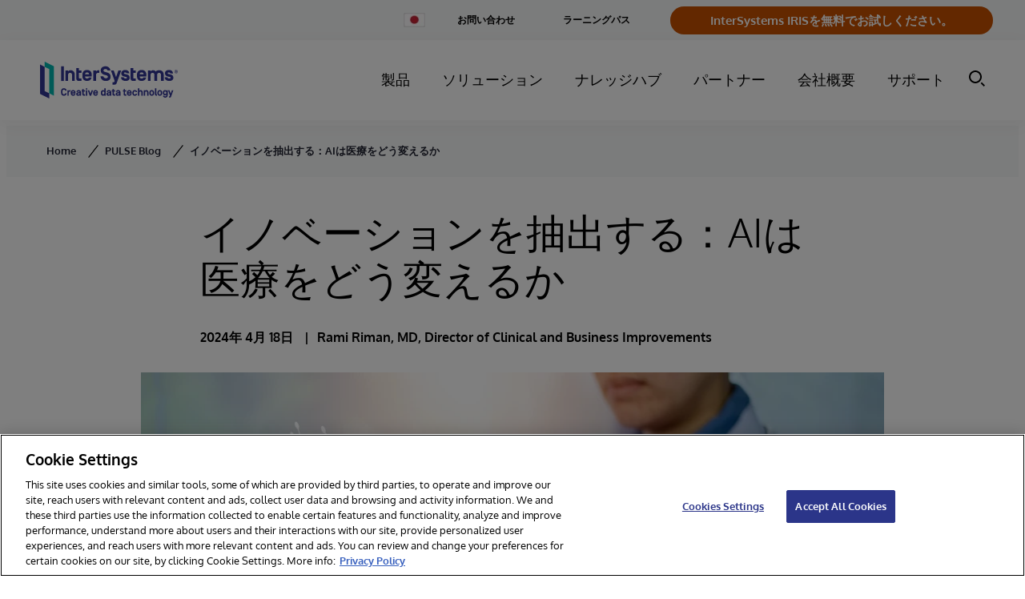

--- FILE ---
content_type: text/html; charset=utf-8
request_url: https://www.google.com/recaptcha/api2/anchor?ar=1&k=6Le_LE4fAAAAANVdsEbpgnHCTB5L0FMwTR0trU8x&co=aHR0cHM6Ly93d3cuaW50ZXJzeXN0ZW1zLmNvbTo0NDM.&hl=en&v=PoyoqOPhxBO7pBk68S4YbpHZ&size=invisible&anchor-ms=20000&execute-ms=30000&cb=9as02l8mc53c
body_size: 48733
content:
<!DOCTYPE HTML><html dir="ltr" lang="en"><head><meta http-equiv="Content-Type" content="text/html; charset=UTF-8">
<meta http-equiv="X-UA-Compatible" content="IE=edge">
<title>reCAPTCHA</title>
<style type="text/css">
/* cyrillic-ext */
@font-face {
  font-family: 'Roboto';
  font-style: normal;
  font-weight: 400;
  font-stretch: 100%;
  src: url(//fonts.gstatic.com/s/roboto/v48/KFO7CnqEu92Fr1ME7kSn66aGLdTylUAMa3GUBHMdazTgWw.woff2) format('woff2');
  unicode-range: U+0460-052F, U+1C80-1C8A, U+20B4, U+2DE0-2DFF, U+A640-A69F, U+FE2E-FE2F;
}
/* cyrillic */
@font-face {
  font-family: 'Roboto';
  font-style: normal;
  font-weight: 400;
  font-stretch: 100%;
  src: url(//fonts.gstatic.com/s/roboto/v48/KFO7CnqEu92Fr1ME7kSn66aGLdTylUAMa3iUBHMdazTgWw.woff2) format('woff2');
  unicode-range: U+0301, U+0400-045F, U+0490-0491, U+04B0-04B1, U+2116;
}
/* greek-ext */
@font-face {
  font-family: 'Roboto';
  font-style: normal;
  font-weight: 400;
  font-stretch: 100%;
  src: url(//fonts.gstatic.com/s/roboto/v48/KFO7CnqEu92Fr1ME7kSn66aGLdTylUAMa3CUBHMdazTgWw.woff2) format('woff2');
  unicode-range: U+1F00-1FFF;
}
/* greek */
@font-face {
  font-family: 'Roboto';
  font-style: normal;
  font-weight: 400;
  font-stretch: 100%;
  src: url(//fonts.gstatic.com/s/roboto/v48/KFO7CnqEu92Fr1ME7kSn66aGLdTylUAMa3-UBHMdazTgWw.woff2) format('woff2');
  unicode-range: U+0370-0377, U+037A-037F, U+0384-038A, U+038C, U+038E-03A1, U+03A3-03FF;
}
/* math */
@font-face {
  font-family: 'Roboto';
  font-style: normal;
  font-weight: 400;
  font-stretch: 100%;
  src: url(//fonts.gstatic.com/s/roboto/v48/KFO7CnqEu92Fr1ME7kSn66aGLdTylUAMawCUBHMdazTgWw.woff2) format('woff2');
  unicode-range: U+0302-0303, U+0305, U+0307-0308, U+0310, U+0312, U+0315, U+031A, U+0326-0327, U+032C, U+032F-0330, U+0332-0333, U+0338, U+033A, U+0346, U+034D, U+0391-03A1, U+03A3-03A9, U+03B1-03C9, U+03D1, U+03D5-03D6, U+03F0-03F1, U+03F4-03F5, U+2016-2017, U+2034-2038, U+203C, U+2040, U+2043, U+2047, U+2050, U+2057, U+205F, U+2070-2071, U+2074-208E, U+2090-209C, U+20D0-20DC, U+20E1, U+20E5-20EF, U+2100-2112, U+2114-2115, U+2117-2121, U+2123-214F, U+2190, U+2192, U+2194-21AE, U+21B0-21E5, U+21F1-21F2, U+21F4-2211, U+2213-2214, U+2216-22FF, U+2308-230B, U+2310, U+2319, U+231C-2321, U+2336-237A, U+237C, U+2395, U+239B-23B7, U+23D0, U+23DC-23E1, U+2474-2475, U+25AF, U+25B3, U+25B7, U+25BD, U+25C1, U+25CA, U+25CC, U+25FB, U+266D-266F, U+27C0-27FF, U+2900-2AFF, U+2B0E-2B11, U+2B30-2B4C, U+2BFE, U+3030, U+FF5B, U+FF5D, U+1D400-1D7FF, U+1EE00-1EEFF;
}
/* symbols */
@font-face {
  font-family: 'Roboto';
  font-style: normal;
  font-weight: 400;
  font-stretch: 100%;
  src: url(//fonts.gstatic.com/s/roboto/v48/KFO7CnqEu92Fr1ME7kSn66aGLdTylUAMaxKUBHMdazTgWw.woff2) format('woff2');
  unicode-range: U+0001-000C, U+000E-001F, U+007F-009F, U+20DD-20E0, U+20E2-20E4, U+2150-218F, U+2190, U+2192, U+2194-2199, U+21AF, U+21E6-21F0, U+21F3, U+2218-2219, U+2299, U+22C4-22C6, U+2300-243F, U+2440-244A, U+2460-24FF, U+25A0-27BF, U+2800-28FF, U+2921-2922, U+2981, U+29BF, U+29EB, U+2B00-2BFF, U+4DC0-4DFF, U+FFF9-FFFB, U+10140-1018E, U+10190-1019C, U+101A0, U+101D0-101FD, U+102E0-102FB, U+10E60-10E7E, U+1D2C0-1D2D3, U+1D2E0-1D37F, U+1F000-1F0FF, U+1F100-1F1AD, U+1F1E6-1F1FF, U+1F30D-1F30F, U+1F315, U+1F31C, U+1F31E, U+1F320-1F32C, U+1F336, U+1F378, U+1F37D, U+1F382, U+1F393-1F39F, U+1F3A7-1F3A8, U+1F3AC-1F3AF, U+1F3C2, U+1F3C4-1F3C6, U+1F3CA-1F3CE, U+1F3D4-1F3E0, U+1F3ED, U+1F3F1-1F3F3, U+1F3F5-1F3F7, U+1F408, U+1F415, U+1F41F, U+1F426, U+1F43F, U+1F441-1F442, U+1F444, U+1F446-1F449, U+1F44C-1F44E, U+1F453, U+1F46A, U+1F47D, U+1F4A3, U+1F4B0, U+1F4B3, U+1F4B9, U+1F4BB, U+1F4BF, U+1F4C8-1F4CB, U+1F4D6, U+1F4DA, U+1F4DF, U+1F4E3-1F4E6, U+1F4EA-1F4ED, U+1F4F7, U+1F4F9-1F4FB, U+1F4FD-1F4FE, U+1F503, U+1F507-1F50B, U+1F50D, U+1F512-1F513, U+1F53E-1F54A, U+1F54F-1F5FA, U+1F610, U+1F650-1F67F, U+1F687, U+1F68D, U+1F691, U+1F694, U+1F698, U+1F6AD, U+1F6B2, U+1F6B9-1F6BA, U+1F6BC, U+1F6C6-1F6CF, U+1F6D3-1F6D7, U+1F6E0-1F6EA, U+1F6F0-1F6F3, U+1F6F7-1F6FC, U+1F700-1F7FF, U+1F800-1F80B, U+1F810-1F847, U+1F850-1F859, U+1F860-1F887, U+1F890-1F8AD, U+1F8B0-1F8BB, U+1F8C0-1F8C1, U+1F900-1F90B, U+1F93B, U+1F946, U+1F984, U+1F996, U+1F9E9, U+1FA00-1FA6F, U+1FA70-1FA7C, U+1FA80-1FA89, U+1FA8F-1FAC6, U+1FACE-1FADC, U+1FADF-1FAE9, U+1FAF0-1FAF8, U+1FB00-1FBFF;
}
/* vietnamese */
@font-face {
  font-family: 'Roboto';
  font-style: normal;
  font-weight: 400;
  font-stretch: 100%;
  src: url(//fonts.gstatic.com/s/roboto/v48/KFO7CnqEu92Fr1ME7kSn66aGLdTylUAMa3OUBHMdazTgWw.woff2) format('woff2');
  unicode-range: U+0102-0103, U+0110-0111, U+0128-0129, U+0168-0169, U+01A0-01A1, U+01AF-01B0, U+0300-0301, U+0303-0304, U+0308-0309, U+0323, U+0329, U+1EA0-1EF9, U+20AB;
}
/* latin-ext */
@font-face {
  font-family: 'Roboto';
  font-style: normal;
  font-weight: 400;
  font-stretch: 100%;
  src: url(//fonts.gstatic.com/s/roboto/v48/KFO7CnqEu92Fr1ME7kSn66aGLdTylUAMa3KUBHMdazTgWw.woff2) format('woff2');
  unicode-range: U+0100-02BA, U+02BD-02C5, U+02C7-02CC, U+02CE-02D7, U+02DD-02FF, U+0304, U+0308, U+0329, U+1D00-1DBF, U+1E00-1E9F, U+1EF2-1EFF, U+2020, U+20A0-20AB, U+20AD-20C0, U+2113, U+2C60-2C7F, U+A720-A7FF;
}
/* latin */
@font-face {
  font-family: 'Roboto';
  font-style: normal;
  font-weight: 400;
  font-stretch: 100%;
  src: url(//fonts.gstatic.com/s/roboto/v48/KFO7CnqEu92Fr1ME7kSn66aGLdTylUAMa3yUBHMdazQ.woff2) format('woff2');
  unicode-range: U+0000-00FF, U+0131, U+0152-0153, U+02BB-02BC, U+02C6, U+02DA, U+02DC, U+0304, U+0308, U+0329, U+2000-206F, U+20AC, U+2122, U+2191, U+2193, U+2212, U+2215, U+FEFF, U+FFFD;
}
/* cyrillic-ext */
@font-face {
  font-family: 'Roboto';
  font-style: normal;
  font-weight: 500;
  font-stretch: 100%;
  src: url(//fonts.gstatic.com/s/roboto/v48/KFO7CnqEu92Fr1ME7kSn66aGLdTylUAMa3GUBHMdazTgWw.woff2) format('woff2');
  unicode-range: U+0460-052F, U+1C80-1C8A, U+20B4, U+2DE0-2DFF, U+A640-A69F, U+FE2E-FE2F;
}
/* cyrillic */
@font-face {
  font-family: 'Roboto';
  font-style: normal;
  font-weight: 500;
  font-stretch: 100%;
  src: url(//fonts.gstatic.com/s/roboto/v48/KFO7CnqEu92Fr1ME7kSn66aGLdTylUAMa3iUBHMdazTgWw.woff2) format('woff2');
  unicode-range: U+0301, U+0400-045F, U+0490-0491, U+04B0-04B1, U+2116;
}
/* greek-ext */
@font-face {
  font-family: 'Roboto';
  font-style: normal;
  font-weight: 500;
  font-stretch: 100%;
  src: url(//fonts.gstatic.com/s/roboto/v48/KFO7CnqEu92Fr1ME7kSn66aGLdTylUAMa3CUBHMdazTgWw.woff2) format('woff2');
  unicode-range: U+1F00-1FFF;
}
/* greek */
@font-face {
  font-family: 'Roboto';
  font-style: normal;
  font-weight: 500;
  font-stretch: 100%;
  src: url(//fonts.gstatic.com/s/roboto/v48/KFO7CnqEu92Fr1ME7kSn66aGLdTylUAMa3-UBHMdazTgWw.woff2) format('woff2');
  unicode-range: U+0370-0377, U+037A-037F, U+0384-038A, U+038C, U+038E-03A1, U+03A3-03FF;
}
/* math */
@font-face {
  font-family: 'Roboto';
  font-style: normal;
  font-weight: 500;
  font-stretch: 100%;
  src: url(//fonts.gstatic.com/s/roboto/v48/KFO7CnqEu92Fr1ME7kSn66aGLdTylUAMawCUBHMdazTgWw.woff2) format('woff2');
  unicode-range: U+0302-0303, U+0305, U+0307-0308, U+0310, U+0312, U+0315, U+031A, U+0326-0327, U+032C, U+032F-0330, U+0332-0333, U+0338, U+033A, U+0346, U+034D, U+0391-03A1, U+03A3-03A9, U+03B1-03C9, U+03D1, U+03D5-03D6, U+03F0-03F1, U+03F4-03F5, U+2016-2017, U+2034-2038, U+203C, U+2040, U+2043, U+2047, U+2050, U+2057, U+205F, U+2070-2071, U+2074-208E, U+2090-209C, U+20D0-20DC, U+20E1, U+20E5-20EF, U+2100-2112, U+2114-2115, U+2117-2121, U+2123-214F, U+2190, U+2192, U+2194-21AE, U+21B0-21E5, U+21F1-21F2, U+21F4-2211, U+2213-2214, U+2216-22FF, U+2308-230B, U+2310, U+2319, U+231C-2321, U+2336-237A, U+237C, U+2395, U+239B-23B7, U+23D0, U+23DC-23E1, U+2474-2475, U+25AF, U+25B3, U+25B7, U+25BD, U+25C1, U+25CA, U+25CC, U+25FB, U+266D-266F, U+27C0-27FF, U+2900-2AFF, U+2B0E-2B11, U+2B30-2B4C, U+2BFE, U+3030, U+FF5B, U+FF5D, U+1D400-1D7FF, U+1EE00-1EEFF;
}
/* symbols */
@font-face {
  font-family: 'Roboto';
  font-style: normal;
  font-weight: 500;
  font-stretch: 100%;
  src: url(//fonts.gstatic.com/s/roboto/v48/KFO7CnqEu92Fr1ME7kSn66aGLdTylUAMaxKUBHMdazTgWw.woff2) format('woff2');
  unicode-range: U+0001-000C, U+000E-001F, U+007F-009F, U+20DD-20E0, U+20E2-20E4, U+2150-218F, U+2190, U+2192, U+2194-2199, U+21AF, U+21E6-21F0, U+21F3, U+2218-2219, U+2299, U+22C4-22C6, U+2300-243F, U+2440-244A, U+2460-24FF, U+25A0-27BF, U+2800-28FF, U+2921-2922, U+2981, U+29BF, U+29EB, U+2B00-2BFF, U+4DC0-4DFF, U+FFF9-FFFB, U+10140-1018E, U+10190-1019C, U+101A0, U+101D0-101FD, U+102E0-102FB, U+10E60-10E7E, U+1D2C0-1D2D3, U+1D2E0-1D37F, U+1F000-1F0FF, U+1F100-1F1AD, U+1F1E6-1F1FF, U+1F30D-1F30F, U+1F315, U+1F31C, U+1F31E, U+1F320-1F32C, U+1F336, U+1F378, U+1F37D, U+1F382, U+1F393-1F39F, U+1F3A7-1F3A8, U+1F3AC-1F3AF, U+1F3C2, U+1F3C4-1F3C6, U+1F3CA-1F3CE, U+1F3D4-1F3E0, U+1F3ED, U+1F3F1-1F3F3, U+1F3F5-1F3F7, U+1F408, U+1F415, U+1F41F, U+1F426, U+1F43F, U+1F441-1F442, U+1F444, U+1F446-1F449, U+1F44C-1F44E, U+1F453, U+1F46A, U+1F47D, U+1F4A3, U+1F4B0, U+1F4B3, U+1F4B9, U+1F4BB, U+1F4BF, U+1F4C8-1F4CB, U+1F4D6, U+1F4DA, U+1F4DF, U+1F4E3-1F4E6, U+1F4EA-1F4ED, U+1F4F7, U+1F4F9-1F4FB, U+1F4FD-1F4FE, U+1F503, U+1F507-1F50B, U+1F50D, U+1F512-1F513, U+1F53E-1F54A, U+1F54F-1F5FA, U+1F610, U+1F650-1F67F, U+1F687, U+1F68D, U+1F691, U+1F694, U+1F698, U+1F6AD, U+1F6B2, U+1F6B9-1F6BA, U+1F6BC, U+1F6C6-1F6CF, U+1F6D3-1F6D7, U+1F6E0-1F6EA, U+1F6F0-1F6F3, U+1F6F7-1F6FC, U+1F700-1F7FF, U+1F800-1F80B, U+1F810-1F847, U+1F850-1F859, U+1F860-1F887, U+1F890-1F8AD, U+1F8B0-1F8BB, U+1F8C0-1F8C1, U+1F900-1F90B, U+1F93B, U+1F946, U+1F984, U+1F996, U+1F9E9, U+1FA00-1FA6F, U+1FA70-1FA7C, U+1FA80-1FA89, U+1FA8F-1FAC6, U+1FACE-1FADC, U+1FADF-1FAE9, U+1FAF0-1FAF8, U+1FB00-1FBFF;
}
/* vietnamese */
@font-face {
  font-family: 'Roboto';
  font-style: normal;
  font-weight: 500;
  font-stretch: 100%;
  src: url(//fonts.gstatic.com/s/roboto/v48/KFO7CnqEu92Fr1ME7kSn66aGLdTylUAMa3OUBHMdazTgWw.woff2) format('woff2');
  unicode-range: U+0102-0103, U+0110-0111, U+0128-0129, U+0168-0169, U+01A0-01A1, U+01AF-01B0, U+0300-0301, U+0303-0304, U+0308-0309, U+0323, U+0329, U+1EA0-1EF9, U+20AB;
}
/* latin-ext */
@font-face {
  font-family: 'Roboto';
  font-style: normal;
  font-weight: 500;
  font-stretch: 100%;
  src: url(//fonts.gstatic.com/s/roboto/v48/KFO7CnqEu92Fr1ME7kSn66aGLdTylUAMa3KUBHMdazTgWw.woff2) format('woff2');
  unicode-range: U+0100-02BA, U+02BD-02C5, U+02C7-02CC, U+02CE-02D7, U+02DD-02FF, U+0304, U+0308, U+0329, U+1D00-1DBF, U+1E00-1E9F, U+1EF2-1EFF, U+2020, U+20A0-20AB, U+20AD-20C0, U+2113, U+2C60-2C7F, U+A720-A7FF;
}
/* latin */
@font-face {
  font-family: 'Roboto';
  font-style: normal;
  font-weight: 500;
  font-stretch: 100%;
  src: url(//fonts.gstatic.com/s/roboto/v48/KFO7CnqEu92Fr1ME7kSn66aGLdTylUAMa3yUBHMdazQ.woff2) format('woff2');
  unicode-range: U+0000-00FF, U+0131, U+0152-0153, U+02BB-02BC, U+02C6, U+02DA, U+02DC, U+0304, U+0308, U+0329, U+2000-206F, U+20AC, U+2122, U+2191, U+2193, U+2212, U+2215, U+FEFF, U+FFFD;
}
/* cyrillic-ext */
@font-face {
  font-family: 'Roboto';
  font-style: normal;
  font-weight: 900;
  font-stretch: 100%;
  src: url(//fonts.gstatic.com/s/roboto/v48/KFO7CnqEu92Fr1ME7kSn66aGLdTylUAMa3GUBHMdazTgWw.woff2) format('woff2');
  unicode-range: U+0460-052F, U+1C80-1C8A, U+20B4, U+2DE0-2DFF, U+A640-A69F, U+FE2E-FE2F;
}
/* cyrillic */
@font-face {
  font-family: 'Roboto';
  font-style: normal;
  font-weight: 900;
  font-stretch: 100%;
  src: url(//fonts.gstatic.com/s/roboto/v48/KFO7CnqEu92Fr1ME7kSn66aGLdTylUAMa3iUBHMdazTgWw.woff2) format('woff2');
  unicode-range: U+0301, U+0400-045F, U+0490-0491, U+04B0-04B1, U+2116;
}
/* greek-ext */
@font-face {
  font-family: 'Roboto';
  font-style: normal;
  font-weight: 900;
  font-stretch: 100%;
  src: url(//fonts.gstatic.com/s/roboto/v48/KFO7CnqEu92Fr1ME7kSn66aGLdTylUAMa3CUBHMdazTgWw.woff2) format('woff2');
  unicode-range: U+1F00-1FFF;
}
/* greek */
@font-face {
  font-family: 'Roboto';
  font-style: normal;
  font-weight: 900;
  font-stretch: 100%;
  src: url(//fonts.gstatic.com/s/roboto/v48/KFO7CnqEu92Fr1ME7kSn66aGLdTylUAMa3-UBHMdazTgWw.woff2) format('woff2');
  unicode-range: U+0370-0377, U+037A-037F, U+0384-038A, U+038C, U+038E-03A1, U+03A3-03FF;
}
/* math */
@font-face {
  font-family: 'Roboto';
  font-style: normal;
  font-weight: 900;
  font-stretch: 100%;
  src: url(//fonts.gstatic.com/s/roboto/v48/KFO7CnqEu92Fr1ME7kSn66aGLdTylUAMawCUBHMdazTgWw.woff2) format('woff2');
  unicode-range: U+0302-0303, U+0305, U+0307-0308, U+0310, U+0312, U+0315, U+031A, U+0326-0327, U+032C, U+032F-0330, U+0332-0333, U+0338, U+033A, U+0346, U+034D, U+0391-03A1, U+03A3-03A9, U+03B1-03C9, U+03D1, U+03D5-03D6, U+03F0-03F1, U+03F4-03F5, U+2016-2017, U+2034-2038, U+203C, U+2040, U+2043, U+2047, U+2050, U+2057, U+205F, U+2070-2071, U+2074-208E, U+2090-209C, U+20D0-20DC, U+20E1, U+20E5-20EF, U+2100-2112, U+2114-2115, U+2117-2121, U+2123-214F, U+2190, U+2192, U+2194-21AE, U+21B0-21E5, U+21F1-21F2, U+21F4-2211, U+2213-2214, U+2216-22FF, U+2308-230B, U+2310, U+2319, U+231C-2321, U+2336-237A, U+237C, U+2395, U+239B-23B7, U+23D0, U+23DC-23E1, U+2474-2475, U+25AF, U+25B3, U+25B7, U+25BD, U+25C1, U+25CA, U+25CC, U+25FB, U+266D-266F, U+27C0-27FF, U+2900-2AFF, U+2B0E-2B11, U+2B30-2B4C, U+2BFE, U+3030, U+FF5B, U+FF5D, U+1D400-1D7FF, U+1EE00-1EEFF;
}
/* symbols */
@font-face {
  font-family: 'Roboto';
  font-style: normal;
  font-weight: 900;
  font-stretch: 100%;
  src: url(//fonts.gstatic.com/s/roboto/v48/KFO7CnqEu92Fr1ME7kSn66aGLdTylUAMaxKUBHMdazTgWw.woff2) format('woff2');
  unicode-range: U+0001-000C, U+000E-001F, U+007F-009F, U+20DD-20E0, U+20E2-20E4, U+2150-218F, U+2190, U+2192, U+2194-2199, U+21AF, U+21E6-21F0, U+21F3, U+2218-2219, U+2299, U+22C4-22C6, U+2300-243F, U+2440-244A, U+2460-24FF, U+25A0-27BF, U+2800-28FF, U+2921-2922, U+2981, U+29BF, U+29EB, U+2B00-2BFF, U+4DC0-4DFF, U+FFF9-FFFB, U+10140-1018E, U+10190-1019C, U+101A0, U+101D0-101FD, U+102E0-102FB, U+10E60-10E7E, U+1D2C0-1D2D3, U+1D2E0-1D37F, U+1F000-1F0FF, U+1F100-1F1AD, U+1F1E6-1F1FF, U+1F30D-1F30F, U+1F315, U+1F31C, U+1F31E, U+1F320-1F32C, U+1F336, U+1F378, U+1F37D, U+1F382, U+1F393-1F39F, U+1F3A7-1F3A8, U+1F3AC-1F3AF, U+1F3C2, U+1F3C4-1F3C6, U+1F3CA-1F3CE, U+1F3D4-1F3E0, U+1F3ED, U+1F3F1-1F3F3, U+1F3F5-1F3F7, U+1F408, U+1F415, U+1F41F, U+1F426, U+1F43F, U+1F441-1F442, U+1F444, U+1F446-1F449, U+1F44C-1F44E, U+1F453, U+1F46A, U+1F47D, U+1F4A3, U+1F4B0, U+1F4B3, U+1F4B9, U+1F4BB, U+1F4BF, U+1F4C8-1F4CB, U+1F4D6, U+1F4DA, U+1F4DF, U+1F4E3-1F4E6, U+1F4EA-1F4ED, U+1F4F7, U+1F4F9-1F4FB, U+1F4FD-1F4FE, U+1F503, U+1F507-1F50B, U+1F50D, U+1F512-1F513, U+1F53E-1F54A, U+1F54F-1F5FA, U+1F610, U+1F650-1F67F, U+1F687, U+1F68D, U+1F691, U+1F694, U+1F698, U+1F6AD, U+1F6B2, U+1F6B9-1F6BA, U+1F6BC, U+1F6C6-1F6CF, U+1F6D3-1F6D7, U+1F6E0-1F6EA, U+1F6F0-1F6F3, U+1F6F7-1F6FC, U+1F700-1F7FF, U+1F800-1F80B, U+1F810-1F847, U+1F850-1F859, U+1F860-1F887, U+1F890-1F8AD, U+1F8B0-1F8BB, U+1F8C0-1F8C1, U+1F900-1F90B, U+1F93B, U+1F946, U+1F984, U+1F996, U+1F9E9, U+1FA00-1FA6F, U+1FA70-1FA7C, U+1FA80-1FA89, U+1FA8F-1FAC6, U+1FACE-1FADC, U+1FADF-1FAE9, U+1FAF0-1FAF8, U+1FB00-1FBFF;
}
/* vietnamese */
@font-face {
  font-family: 'Roboto';
  font-style: normal;
  font-weight: 900;
  font-stretch: 100%;
  src: url(//fonts.gstatic.com/s/roboto/v48/KFO7CnqEu92Fr1ME7kSn66aGLdTylUAMa3OUBHMdazTgWw.woff2) format('woff2');
  unicode-range: U+0102-0103, U+0110-0111, U+0128-0129, U+0168-0169, U+01A0-01A1, U+01AF-01B0, U+0300-0301, U+0303-0304, U+0308-0309, U+0323, U+0329, U+1EA0-1EF9, U+20AB;
}
/* latin-ext */
@font-face {
  font-family: 'Roboto';
  font-style: normal;
  font-weight: 900;
  font-stretch: 100%;
  src: url(//fonts.gstatic.com/s/roboto/v48/KFO7CnqEu92Fr1ME7kSn66aGLdTylUAMa3KUBHMdazTgWw.woff2) format('woff2');
  unicode-range: U+0100-02BA, U+02BD-02C5, U+02C7-02CC, U+02CE-02D7, U+02DD-02FF, U+0304, U+0308, U+0329, U+1D00-1DBF, U+1E00-1E9F, U+1EF2-1EFF, U+2020, U+20A0-20AB, U+20AD-20C0, U+2113, U+2C60-2C7F, U+A720-A7FF;
}
/* latin */
@font-face {
  font-family: 'Roboto';
  font-style: normal;
  font-weight: 900;
  font-stretch: 100%;
  src: url(//fonts.gstatic.com/s/roboto/v48/KFO7CnqEu92Fr1ME7kSn66aGLdTylUAMa3yUBHMdazQ.woff2) format('woff2');
  unicode-range: U+0000-00FF, U+0131, U+0152-0153, U+02BB-02BC, U+02C6, U+02DA, U+02DC, U+0304, U+0308, U+0329, U+2000-206F, U+20AC, U+2122, U+2191, U+2193, U+2212, U+2215, U+FEFF, U+FFFD;
}

</style>
<link rel="stylesheet" type="text/css" href="https://www.gstatic.com/recaptcha/releases/PoyoqOPhxBO7pBk68S4YbpHZ/styles__ltr.css">
<script nonce="KuODoFcY9tgbLO80st8R1Q" type="text/javascript">window['__recaptcha_api'] = 'https://www.google.com/recaptcha/api2/';</script>
<script type="text/javascript" src="https://www.gstatic.com/recaptcha/releases/PoyoqOPhxBO7pBk68S4YbpHZ/recaptcha__en.js" nonce="KuODoFcY9tgbLO80st8R1Q">
      
    </script></head>
<body><div id="rc-anchor-alert" class="rc-anchor-alert"></div>
<input type="hidden" id="recaptcha-token" value="[base64]">
<script type="text/javascript" nonce="KuODoFcY9tgbLO80st8R1Q">
      recaptcha.anchor.Main.init("[\x22ainput\x22,[\x22bgdata\x22,\x22\x22,\[base64]/[base64]/[base64]/[base64]/[base64]/UltsKytdPUU6KEU8MjA0OD9SW2wrK109RT4+NnwxOTI6KChFJjY0NTEyKT09NTUyOTYmJk0rMTxjLmxlbmd0aCYmKGMuY2hhckNvZGVBdChNKzEpJjY0NTEyKT09NTYzMjA/[base64]/[base64]/[base64]/[base64]/[base64]/[base64]/[base64]\x22,\[base64]\x22,\x22Zgliw6ZELmHCm8O2BcOHwqzDvMK6w5/DoxUow5vCs8KewrgLw6jCmALCm8OIwqnCusKDwqc3GyXCsFdyasOuVsKgaMKCD8OOXsO7w6VqEAXDncKsbMOWZAF3A8Kew6YLw63CqsKgwqcww6vDo8O7w7/DnU1sQwRgVDxwOy7Dl8Ouw7DCrcO8VAZEACfCtMKGKlNpw75ZdXJYw7QoUy9YJsK9w7/CoiwjaMOmTMOhY8K2w6Bhw7PDrShqw5vDpsO0S8KWFcKAGcO/wpwzbyDCk1/CqsKnVMOtOxvDlX4qNC1Zwr4ww6TDsMKTw7tzUMOqwqhzw7/[base64]/[base64]/CvcOGDsOtw5VrwoM0aMOvwpnDp8KmaSfCpzd1w4PDiSnDkmUuwrRUw4bClU8uZz4mw5HDoEVRwpLDlcKOw4ICwo0Lw5DCk8KJVDQxMwjDm39pYsOHKMO3bUrCnMOZQkp2w6DDnsOPw7nCuUPDhcKJf04MwoFywqfCvETDlcOGw4PCrsKfwrjDvsK7wotWdcKaCEJ/wpcnemRhw7cQwq7CqMO3w61zB8KMYMODDMK+A1fChUPDuwMtw7HCpsOzbjEEQmrDpiggL3LCgMKYT0nDijnDlU3CkmoNw7NgbD/CrMODWcKNw5nCnsK1w5XCqWU/JMKOfSHDocKFw4/CjyHCiADClsOyQsOXVcKNw4Zxwr/[base64]/w7zDghEjOjnCk8K9a8OYPMOmw40fPMKrVxnCl20AwqnCvB7Dm31Owqocw44NJzcVETLDnQTDl8KGKMO2ay/[base64]/DjMO1JBDDkARyw5DCoCPDjFXDp8KSD2PDm2DCtsOPcEoawoN5w54GO8OQYlhMw4zCs3jCgsKiGUnCknrCgjd+wpnDqETDjcOfw5/CoHxjYcK9XcOtw7o0b8K+w5dBSsKdwqfDpwV/S347WUfCqBohwplDfEQdKTwEwoJywpbDlBF2ecO2ZADCkQbCnEfCt8KDbsK5w5dQWiQMwrU3RE4nSMKhTG0pw4/[base64]/ChWLDjktew5QSOsOMbnchwo/DgwNZMmjCh3UWwpDDtEXDgsKRw6DCjXshw6DCiTs/wobCisOFwoTDhcKIOkfCj8KADhA9w5skwpdPwozDm2LCmQXDv1NhdcKPw5QFW8KdwogFd2DDqsOnHiB+E8Kow5zDgAPCnBQ9IVlOw6DCk8O9YMOGw69IwoN0woktw4FOSMKAw7/Ds8OaDC/DgMOwwq/CosOLCl/CrsK3wqnCkl7DrE7Dh8OFazEJYcKdw6Row5rDiF3Dt8O9IcKHeSXDlS7Dq8K5O8OvCkcjw7c1SMOnwqgGBcO9DhQxwqXCuMOrwoJxwoMWTjHDgX0swoDDgMKzwpPDlMKowodmMwvCn8KDL10rwp3DosKJLwk6F8OIwqnCuBzDo8OVellbwr/Do8KWKMOsTk7Cg8O9w5zDtMK7w6fDi2d5w6VWQwgXw6NoTw0aAXzDl8OJH3/CsGXCrmXDrsO5KmfCm8KcMBbDnl/CvntUDMOWwqzCuUjDlEwiAxHCs0XCrsKIw6AJKk9VXMOxBMOUwpTCvMOmegfCn0LChMOkCcOxw43DmsKjezfCilzDuylKwo7Ck8OxIsOIdR9cXU3DosK5HMOsA8KhIU/CrMKZNsK7ZQvDly7CtMORHsKBw7Vtwo3CiMODw4nDrxIaHVLDs3Mxwo7Ct8KgZMK2woTDsjXClsKhwrLDgcKBAV7Cg8OqD0Ebw7UyHUTCkcOiw4/DgMOxP31Vw4IpworDsBtIwp5tZF/DljpZwp3ChwzDkA/CqMKYXBfCrsOUwrbDu8OCw4ksTnMBw78pSsOAT8O4WhzClMKDwoHCkMOIBsOPwpMpC8OowrnChcKNwqkzF8ORAsKSCDPDuMO5wpEEw5RtwqvDhgLCscO8w77CiTDDk8KVwoTDksKBNMOYX3QUw6LCmyEna8K9w4/DiMKbw4/Cq8KGWcKpw4TDmcKlVcO+wrfDrMKywqbDrXUOBkI0w6PCnkDCjisywrVeEAtXwrQld8OdwrEcwrbDi8KeLsKfGHZkP3zCoMOIHgBGTMK1wqYrFcO9w43DiCgLWMKMAsO7w4bDuBnCu8Orw7olKcO+w4bDny5Uwo/CqsOKwoYtRQ9TcsO6b1PDj3F+w6V7wrPChgzClBjCvMKLw5MDwp3Dm3bCoMK/[base64]/DhVkjFUPCkQMvLcKPVcO7w59STMKSasOLHUwHw6DCrMOiQiHClsOWwpwyU23Dm8OVw4ZfwqUGLMO9L8K5PC/DlHNMMcKPw6vDsQ9SesOrAMOQw6wsTsOLwpAIBF4xwq50NH/CqMO8w7hKfATDumpKAjrDoChBIsOWwpLCmSoDw4XDvsKtw5EJFMKkw7PDq8O9LMO8w6LDrQbDnwoBUcKTwq0pwpxTLsK3wrwSYMKSw5DClGt0NTjDrAUKSXNvw7/CoGLCt8KFw47DplFMPMKbUx7CpX7DryLDgCzDixHCjcKCw7XDjQx4woQ4I8OCwrzCr27ChMOgX8OCw6DDsRUzbm/Cl8OYwrvDvnopMnbDkcKtfcKiw5Flwp/DqMKDDVvCr0rCogHCr8K+wrbCpldtdcKXOcOyOsOAw5BHwpzChTDDgsOrw4kBHsKvfsKaUMKSW8K6w5lSw7gpwo50TsK/woPDoMKvw6x6wqrDkMOQw6FawrMdwromw4jDg2xIw4NAw5nDrsKRwpDCjDHCsGXCnC/DgRXDusOKw5rCisKlwqodEwg7XkoqXVzCvSrDm8Otw4XDjcKMYcKXw5NjaiDCskpxejnDg0BDbcO5NcKcJjPCiyXDqgnCmH/DsxjCp8KMAlltw7/DgMOgIkfCjcKudsKXwrFjwrTDi8OgwrjCh8O6w7nDp8OdLMK0TSbDksKZEysxw4HDgn3Dl8KkCcKlwrJYwo/CtsOAw5kjwqrCkUspJ8OLw7JJDHkReHxBDnpvasOswoUGbljDghzCkTFkREfClsOxw5ZpEH1zwqUrb29RIQNRw5hYw69Vwqo+wr/Dph3DpGfDqE7Cmy7Cr1diA24rYVPCkCxQJMOuwp/DtWrCqcKPUMOTKcOZwpjDqsKMPsKdw6BiwrzDiSjCpsK4Jz8MKAMQwpAPKhg7w7Efwr9HBsK4HcOZw7EHNkzCrj7DvlvCpMOrw4dQXDtvwoLCr8K9F8OgAcKxwqzCncK2TXZUDgLCvmfClMKdTsObBMKNUFPCisKDbcOxWsKtVcOrw7/Dow7DvngjUsOAwo/Crj7Dqz02wozDu8Orw47CvsK+NHDCmsKJwrwGw7LCrcKVw7jDs1rDnMK7wrjDuQDCjcKbw6DDm1jDmcKwSjHCpMKPw5/DulXCgS7Dn191w4t0G8OPVsOPwoLCnAXCr8OYw69wZcKWwqDCkcK4CXoTwqrDi3PCq8K4wohfwok1B8KAFMKaCMO8YQU/[base64]/[base64]/EmvDvFYiJmt0w7DDtMObUMKHMEjDqMOzwotgw6LDuMO3LcKPwp5Tw5QzN0A8woZXFHjChRPCmj/DklDDmWbDv1JLw5LCnhPDjsOlw6nCuiPCjcO5VQd1w6JMw448wrfDpcO1VypUwp85w51Xc8KQBMOWXsOnRHFoUsKEODvDjsOkTsKpcwRmwpDDgMKuw7PDvMK9PGYsw4AqGjDDgmjDscOdIsKewo7DoWjDr8OBw6Elw6QTwqUVwphMw73DkQxbwodJbzZdw4XDi8Kkw5/[base64]/Ck8KawrjCnybClVBLNMOrU8Kgf8KiTsO3w4HDo21NwrnCjXx8wqI3w7YPw5TDkcKjwo3DvHbCtFTDtsOCagHCjnjDg8OVaSRow7Zdw5/DvcKOwppZGT/[base64]/CkWxGw6x/S2vCg8KJwopsH1gmZXlJFmDDpsKofDVaKzRVJsO9NsOREcKbbQzDvMOrCFPDu8KXDcOAw4bDgDIvFgQfwqcsfsO5wqnCuzBlD8KiWy/DnsOCwrBxw7c3BMOGDFbDnz3ChiwOw7k6w5jDh8K3w47CkXBGfWpWTsKRR8K6IMK2w73Dkz4TwpHDmcOvLgUMdcOiYsKYwpnDpsKnLRfDsMKAw5k/w4ZzTivDscKSSTfCu3Bsw6vCnMOqUcKlwp7Cu2Mxw4fDqcK6MsOeIcKZwqB0MkHDgU4GU2cbwq3CuxBAEMK8wpTClBrDs8Oawq4yAg7CrX3Cq8KkwpU0IgZ3wpUQU3/Doj/CqsO+FwsYwo7DhjgCbFMgWFhtVRTCthprw6Zsw6xPMMKLw55bc8OGA8KCwot4w7AfcxNEw5TDvkBQw4x2G8Ojw7Yywp/[base64]/wqrCrcKRFy7DoMOHw7AFJMKHGQXDiWjDt8OQw5XDnjvCqsKmAwzDqwfCmjZScMOVw7oPw5Nnw4ALw5kgwoYKeyNxJllefcK3w6LDlMOuXFrCo0LCssO4w4Z5w6HCicKoDgDCvn5KXMO9JMOMQh3CrzwpGcKwHEvCoGHDgX4/[base64]/DosOZw73CokvDpVfCqMKrw5s5w6ZjwrUWVQ8hw6DDn8K0w7AZwrHDisK/R8OlwoxVE8Obw7kSEn7CoXtBw7ZBw4kSw5UgwqXCmcO2Ox7CsGnDvzHDshbDrcK+wqHCjsO4b8OQXMOgaE9tw5lcw4fCs2TDkMOpEMOiw4F2w67DgSpDHBbDqx3CugRGwo7DiWghRQfCpsKWch4Ww6BPGMOaEjHCkmd/D8OJwoxKw7LDv8OAcxHDhsK7w490D8ONWQnDlDQnwrUAw7RcFWsgwqjDvMOuw5EyLD99NhnCssK/N8KbG8Olw6RBMiYNwq4Aw7LCjG8uw7LCvcK0EMKLPMKYYcOaW2DCnDd0GXrCu8Kzw6lrBcK9w5/DqMKidmDCmTzDqsO9D8K8wpVVwp7CosOEwqDDn8KOW8Ocw6nCuE9HUMOJw53Ck8O9GmrDuRUJHsO8J0h2w6DDi8OMe3bCuHo7c8O0wqJvTENjdiTDtcKgw7NxHMO6I1/Cty7Dp8K1w6xHwqoMwqTDvnLDhUY2wrTCuMKpw7kUV8KTDsOJPRDDtcKCYQgEwqBFBwkfE2/DmMKiw7ArQmp2KcOuwpPCtlvDs8K6w4NswopNwpDDisORIlsfBMO2Og/DvWzDmMOowrVoJHPDqsKGRm7DpsKNw5MOwrZowoFJXEDDicONNcKbb8K9ZVNkwrfDoAtiLxbChkFhLsO8LDBowoPCgsOuGS3Dp8KAP8KIwoPCvMOuD8ORwpEyworDs8K3DcONw4/Ck8KWYsK0IVDCtSzCmAgNcMK9w73DqMOxw6xJwoANLsKcw5BeOjHDkg9ANcOJBsKXUys+w49FY8K9cMKTwo/CmcKYwqZ7SjLCr8O9wozCnA3DrBnDs8O1HMKaw7LCl2/DmznCsmHDh3tjwpdTZMKlw57CvMOXwpsKwqnDjcK8d1d/wr11esOvZ21KwoQlw7/DjnVEVHfDkzHCmMKzw69bO8Ocwpcuw5osw5nDncKPAl9GwqnCljEKecKUJ8O/[base64]/CsVJtworCq8KsRGnClcOew6jDtzsmP20/wppUNGvCmVc1wpbDn8KuwojDlEvCm8OHazDCklHCnmRqJAUiw5ApXcO/AsKMw5PDvSHDnHTCg0chKWM+woF9C8OswoU0w78BHA5accOyamvCnMOBRngrworDglXCtXfDgHbCp15hSkA4w6ZWw4XDonnCqF/DmMO0wqE+woPCkGYERgBuwq/[base64]/DplrCmHPDmHY1wq8Nw4TDhMO+AmEfw4nDocOzw6pjAFDDocKmXsOAYMOfPMK/wrpVBh47w71sw4fDmUTCuMKpecKLw7rDmsKjw5/DtSQ5dmxdw6J0AMKJw44BJyXDuzTDq8OFw4bDv8Klw7fCnMKgEVXDjMKgwprCklPDosOJHnXDoMK6wo3Dng/Cphg1w4o4w6LDrsOgeFZ7KUHCvMOUwpHCs8KSfcKnZMK9NcOrYsKZOMOpbyrCgAtgE8KjwqjDqMKqwp7DhmobLsOOwoPDicOmGg0GwpXDncOhJV3CvSk2aCvCjAILdMOYUwPDrxIAeVHCocKnfR3Ct3kTwp0xNMK+fcKTw7HDg8OKw4VbwqDCkSPCo8Osw4jCrmA2wq/CjcKGwrlAwpJ1NsO4w7MrB8O0c3oXwqXCmcK+w6dhwpNNwr3CisOTWcK6ScOYNMKgXcKGw50faVLDoUzCssO6w6c0K8OHeMKdI3HDisK6wogQwq/CnhTDtifCvMKEw49xw5EZYMKZwpTDiMO7EsKkbsOEwrPDsnMmw6BhXQNgwoIzwpwswq0qRAoPwq3CuAw9ZMKWwqVgw6HDjSfCuQljT2fCnGDCusOEwq0twpTCnxXDt8OQwp/ClMKXaDdbw6rCh8KmScOLw6XDiBDCo1HCicKIw4nDkMKYNkLDgFzCnXfDiMKADcO/JkdEJX4Xwo7CpVNBw6DDgsOkY8Otw5/CqEhnwrlYfcKiw7QlPDVrDi/Cq2PCtkN1HsK5w6t4fsO/woMsQz3Ck2sNw53DpMKPP8KIesKNDcOPwovCncKvw4dFwoUKQcKtbkDDrxBkw5vDhRLDtUkmw4EeOsOdwq97wovDn8Orwrp7YxgLwpjDrsOEMC/Cp8OZHMKPw6ofwoEkAcO3RsOeCMKqwr8wbMOPUwXCiiBcYVgGwofDlU5Yw7nDucOhTsOWa8ORwo/[base64]/Dm2JXw6NFw4LCrMK7w6J/c2jCtcKTS8KAw6Ijw6/[base64]/DjVd/[base64]/[base64]/CgcOfe8KXwrEpw6/DhH8Ywqt0BWIXwoPDu2LCt8OlEsOYw4/[base64]/TsKUeMOZb8OSQMK7RzEFOsOcwr8fw6TDnsKTwrsRfTjCgsOJwp3CsT5aEAoDwonCmmIUw77DrjPDv8KtwqNCJgTCuMKzPADDvcO8b2TCpTLCtlVFSMKtw6nDmMKlwphQLMKEXMK/wpdmw5PCgX9AfMOBTcODYCoZw4DDhHlhwrAzEMK+XMOzGFfDrBYhCcOowo7CvCnCvMOUTcOIV1Q2GiAZw6ZEDl/Dgzg+w7LDrj/DgF9USAjDjlTCmcOfw4oswobDosKgJMKVdRxnAsOIwqoSHX/DucKLY8KCwqPCkithEcOawqoQPcK/w6IeayBywod+w73DtFB4XMOxw5/CqsOLL8Oqw584woguwodHw7xwBzwXwq/CiMOBW23CpTYBSsOdE8O0PMKAw5cILDLDksOKw47CmsKgw6PCtxLCqTvDiS3DkUPCh0nCrMO9worDg2TCtSVPRsKTwo7CmTDCr2HDkR4gw4gzwp/[base64]/CoSfCvcOUBz/ChzXDtMOLB8OEHQMhwpQUw6ZZC1fCrT07wqQ8w5gqDFdVLcOQC8OyF8K4M8Oiwr9ww6zDj8OMNVDCtXJqwqQHJsKxw67DpQNjd0XCoUTDnn8zw6zClyY/[base64]/DuVnClQ/Dg8KjUcKYeQBDw6svPx5fw6ATw5Y3VsKHCx8NQgYwQAhUwrjCn3HCjDfDgMKYwqIEwo8Mwq/DocKLwpsvU8O0wp7CuMOMDB3DnWDDg8KJw6MqwogowocqEEzDtnVzw51NUz/Dr8KsB8O/WWfCrV0yPsOPwqg6ZWkNHcOcw7vCniUowoDDsMKGw47Dp8KXHQUFZMKSwqPCmcKBXy/CrsOnw4PCniTDusOWwpfCgMKBwop9PgzCtMK5dcOYWGHCrcKlwoPDlWwGwrPClA94wqXDsDIew5TDo8O3woJ9wqcowozDjcOeGcOPw43CrTA9w58vwoFEw6nDn8KYw75Tw4FWDsOaGiPDk1/[base64]/w7FFaTNGw7J8wpjCkcOTesO5TT/CtMOJw7hcw77Di8OcRsOXw4nDhcOYwp0uw4PCjsO+GXjDqW8twqXDpcOsUVdJX8OsBEvDlsKgwqhjw6DDlMOBwrI0wrrDpl94w6lywpQdwrssQBXCu0fCgU7CpFPCqcOYRWrCmAtKfMKmeT/DhMO4w4EMUltrIm9FL8KXw7XCmcOkbVPDqWE5LF8kf3LCtSt0XAg1HgMoccOXEgfDjcK0HsK/[base64]/CrMOvQMKLwoQrfTsnVcKvwr0Sw5fCmsOEwo13U8KOGsOmZl3DrMKUw7TDqgjCusKbdcO1ecKBDElQWBcNwpJjw6ZIw6zDmQXCrxswN8OydRTDgH8Ve8ONw5rCngJCwofClEljShXClF3DlWlEwrNOS8KbTSgvw49fM0pZwqjCjE/[base64]/e8OhwpbCjWFvWFEFwpHCmTRqw4IfC0vCoxfDnFJYAcKmw4DCnMKVw6wSEQbDvcOOwpjCsMK/DMOWcsK7csK/w5TDlVTDvzHDgsO+D8KbBAPCsS9zIMOKwrMYIcO8w7sqNsOsw5F6wqgKIsOewoLCosKbbQdww6HDgMKPXGvDt3bDu8OsIWHCmRdEAitRwrzCvwXDvTnDtjELaFDDoyjDgEJRRmgjw7LDmcORYFzDj0dXEgo2dMO4w7LDrlRhw5UIw7Qow5kiwrLCs8KBbizDjMK/wqgLwpnDs2dRw6J3MFAXUWrCmmjCsHgyw74lesOMGAYiw6HDrMOOwpHDhzEZG8OWw7JRbmorw6LClMKbwrDCgMOiwoLCisOYw4PDtcKWAEcyw6rCp3E/fwDCpsOBXcOGw5nDuMKhw4Biw6zDv8K6wqHCmcOOIj/Cr3R3w7PCoyXCqlPDsMKvw6YIYMOSTMKjLgvCuFI9wpLCncOAw6Mgw77Dk8KTw4PDqRAsdsOWwobCicOrw4tbYsK7bTfDjMK9NiLDhMOVQsKGfARbYFgDw5sAQjl/ZsKnPcK3w4LCgsOWw70LZ8OIasKiSGFzKsKTwo/[base64]/CkcKHw7/CpCZgBsO6w6MXUzXCosK0L0g9w482J8O/SxtMHcO6wqVBBcKnw53DolvCssOkwqwJw6JkAcOEw5EoajdlWyVzwpc0JhbCj2Vaw6vCo8KSTnFyTsKzCcO9SVdEwoLCn35DTC8yF8Khwp3Dkj5xwqdyw7Z/PnDDr37Ci8K1CMKmwoTDrcORwrPDm8OlFkLCvMKnFG/DncO8wqdawqjCgcKWwrRFZsOvwqlPwrErwqPDk0kmw7RNccOswogoEcOPw6HDscODw5kww7vDncOJW8Kcw6hXwqTCvRACPsO+w7c3w6XDtkLCtmbDpx1KwrsAY3fCvEzDhz4JwoTDoMOHTT5cw6sZCmHCvsKyw4/CowbCvmbDjzLCt8OtwpxOw6Yhw5DCr23DucKfdsKEw4RKVmxSw4NKwqQUf2xPJ8Ksw75Hwq7DhiE/[base64]/DmMOPXl/DlH3DosOUU2DCr8O/M8KWw6HDm8Ozw4HChsKbw5ogw68FwqcDw7HCpxfDijPDqC7Dm8Kvw7HDsTRTwq5LRMKtBMK1RsO/wp3CpMO/[base64]/[base64]/CjMONwr0BcsK8wqsPZ8OdUMKwM8O3EwVSw41GwoBFw5XDqmLDuQ7CtMKQwr7Ch8KEHsOVw4TCuRHDr8OmUcKHUlUtNCMcIcKcwo3Cngkiw7HCml/DtALCnS1dwpLDg8K5wrBEHHV+w47CsXnDvMOWOV4aw7BFJcKxw5Ivw6hdw77DiELDinYBwoY5wqlOw7vDhcOmw7LDkcKQwrF6McKyw7HCiALDm8OBTwPChnLCtcO7GADCjsKEd17CmsOvwrEREDkIwqPDgFYZa8Ozf8Oswo/[base64]/CqiBJwo1owoPDijTCqlR8woLDj8K+w7XDgENWw6lvEMK9O8OJwpwGScONKRgHw6vCnl/Dn8K+wotnNcK6E3gKwrIjw6cvKwPCoyYSwo8Rw7Jlw6/CsEvDu3lqw4fDqjx5VF7CqShswqLCtxXDv33DjcOwGFkAw4TCoC3Dgg3DqcOzw5zCpMKjw5lCwrJdHSHDjWN8w7DCvcKhKMKXwrPDmsKNwqgSJ8OsWsK+wqRmw54lSDskUUrDvcOGw4vDjRTCjmLDlkXDnnQpc2YeTy/DosKlTWgQw7fCvMKMwrt9YcODwrxRGDbCu28Uw7vCpsOew7DCv18hczHCjy59wo1JaMOJwqHClnbDi8Oaw7VYwqIsw7w0w6JfwqbCocONw5XCp8KfNcO/[base64]/DiXnDumgpwoUnHnjDiWMOBsOkw67Dv0lCw6zCkMOdWEUsw6jCgMOHw4TDocOhbx1TwpcCwo7CpTAdYhPDlzvCvcObwpvCrRhSAcKABMOCwp/[base64]/Cr8K/[base64]/DtxwdWsKlDcO1b0A6w6jDvsOAF0DDmcKMw48mARLDhcKzw5t2UMKgXwDDgV0pwrFzwobDv8KGYsOzw6jCisKqwqXCsFBbw5TCjMKYCSzDi8Ojw7NyeMKdFG8FE8KSRsO/[base64]/[base64]/CssKHDcK/w6Biez8Pw5cUVj1Hw4zCg8KBwofDo8KGw4fCnsKMwodCPcO/[base64]/CjgYIJ8OPDsKyW8O4w41TBTfCocOkw7rDvcOgwrbClcKKw6MOHMK5wpTDjMO0YCnDocKFZMKNw5F7wp/DosORwoFRCsOcTMKMwr0IwrzCgsKnf3nDucKew47Do2pewrgvQsKowpRWQDHDpsKvHVplw4DCnERCwovDonDCvQnDiwDCni93wonDicKpwr3Ck8KNwo8AQ8OeZsOwacK9EU3DqsKbMSdrwqDCgHlvwoZCOAEoOFAsw57CpMOZwp7DlMOxwqAQw70/[base64]/[base64]/[base64]/[base64]/[base64]/CksKvOsKbMcK2SXk5UsOZaMKdD8K5wqU8wq1+fA13LMK/woluLsOYwr/DicO6w4MvBGXCt8ONBsOOwpjDkGTCgAcLwp8gw6RYwrQnC8KGQsKhw681QGDDoWTCpHbCg8OvVDdAdDEGw5DDpEBmccKmwp5FwpgKwpHDkUnDm8O8NMKPHsKgDcOlwqZ+wqwGcmM4Mk96wodIw6Eew7o/Vx/[base64]/w6vDvcKGLSMew7XCn8KFwol8w5c8w6nCiHJnw7cjJzdKw5/DsMKHwo7CqUjDmhFxe8K7P8K9woTDg8OFw4QHNFFuYjwzSsOiSMKPKcOdClTCgsKXZ8K4I8KNwqLDmhDCtjg1JWUGw5DDm8OlPiLCrcKOF27CtcKNTSjDvS7DtXDDqybCm8Kjw50OwrXCk3xJK2bCnMOaWsO8wqhWaRzCk8KAKhElwq0cKSA+HGoww7fCmMK/wpFHwoXDhsOaA8OaX8K4FgfCjMOsLsOHMcOfw7xGWTvCj8OtNcOXAsKKw7F8HDglwoXCrX9wJcOCwqvCi8KDwohSwrDCvmphGmFSLMKnO8K8w485wqpbRMKafVFJwqfCnF/DqXjCh8KIw6rCmcKzwrkCw4E9IcO4w4HCjsKqV33ClxpjwoHDg3tnw5MgVsOldMK8HgYWwr0tf8OqwpPCmcKiN8OfJ8KkwrdNbEbCi8KuOcKFXsO1H3c1wpFdw7UiWMOiwofCosOHwqN8DMKUZDcLw5AKw4jChF/[base64]/CvSPCi8ONZsOLB8KYBsOka8OfDMKmLxw5YC/ClMKvP8KHwqgTEj8tHcODwo1uAMOTGsO0HsK9wpXDoMOSwrM1YcOuDXnDsDTCp3zChFjCjnFHwqcoT1kQcsKbw7nDsVfDhHFUw5XCuxrCpcO0fcOEwqV7wprCusKswqQtw7nCj8Kaw5wDwotswrfDvsOmw63CpTrDsTDCjcOUSRrCq8OeOsKxwrHDoU/ClMKFwpFYX8KgwrJKAcOXKMKuwrIoBcK2w4HDrcO2VGfCvlHDr3gzw7YrVVc9IyDDsiDCtcOUHzERw4QTwp1Fw6bDpcK+w49eB8Kaw79owrQDwoTCsBvDuG/[base64]/wrrDuUnDsE86CBjDi8OgwrZPw510wp/[base64]/CiMO3w6jDqC3Dghhvw49WSRk+FFVpasKuworDtBfCrzjDtMOYw7IHwoN/wrIfXcKlP8OSw7s8CDsiPw3DmFdGe8OywpQAwrfCvcOXDMKYwoLCmcOOw5PCv8O1JsKBwpxRU8Ofw5nChcOuwrLDmsOGw7Y0J8K+cMOsw6jDicKNw4tvwq7DnMKxago6ATZZw6ptY28Tw7o3w6cQYTHCtMOww6dkw5IGGzXCncOZEDPCjQEPwp/ChMK/[base64]/[base64]/[base64]/M1EtEnFYwqfDpCLDjcOPw74Tw7jCo2Q2wrY2wqhUWSHCsMOBUMKpwofCk8OfRMOedsK3KS95YiUhIxpvwpzCgHPCqQklGDXDmsKsYlnDicKbP3HCjhx/[base64]/[base64]/CrcK1FsOQw6V/OsOvY8Ogwp7Cu8K5HsOEYMO1w63CsWlrK8Orbm/CvnrDhyDDqEkbw5UpLUnDuMKewqTDocKsPsKuHcKkI8KhfcK8MlNyw6QmYWEJwp7CpsOkDSfDp8KPVcK2woE7w6Y2YcOIw6vDkcK9LsKUECzDlMOICEtnFBHCh2sMw6oXwrrDpsKvRcKNcMOpwoxWwrg3A1BWQCXDr8O/wr7Dt8KjQ2UfCsOSEB8Cw5tUMnVgPMOSTMOVA1bCiTrClg1IwrHCpE3Dpx7ClU55w4ZPQWMcXsO7UMOxaBF+fQkGLMK4wofCkxvCk8OCw4LDli3CmsKkwr9vCXzDuMOnAsK7KDVTwowmwpjCusOewoDCtMOtw5hdVMOjw4thbsK5CVJ/SmXCqW/CjAfDqcKCwpTCoMK+wpbCqTBDPMOqYgnDssKKwpx5ImDDhHfDoRnDksKawozCrsOZwqxtLlHCqWzCh2Q5UcK8wq3Dk3bCvUTCnT5JJsOWw6kdB39VAcKywrdPwrvDtcKTwoZ4wpbDnXoLwrjChk/CjcKBwrEOQ1rCoy3DhE7CvhDDo8OVwp5Vw6fCuH1gPcKHYxjDhThyBw/[base64]/CkV3Dq0TDtcOKD1rCs8KmfcOnQ8KCeMKcbATDh8Ogwodiw4bCqWQ0AAfDhsOVwqcHa8OAXVPDlUHDmX8Pw4InSCgQwoQaZsKVOD/CjFDClsOMw4FbwqMUw4LCul/CpMKmwpphwohYw7NWwrttGQHCnMKJw58JI8KfHMO5w5hTAxtcOkchHcObwqALw43DowkYw73DohsSVsKAHcKVXMKqUsKWw7J/[base64]/KsOCHDXCv1PClXk8bkjCocKNwoUvw4NYesKDQQvCp8O9w4bCmMOEeETDpcO5wrVawpxQPkJ2N8OHeipFwoDCvsOzaBgzYFxGAcKfQsO0QwTClEZsaMKsM8K4d1MGwr/DjMKPdsKHw4hnWx3Dvk1VPF3DosO5wr3Dpg3CmVrDtRrDvsObLT9OQ8KkQSlFwrk5wpPDosO5F8K3acKjHiB4wpDCj09RBcKOw5LCs8KtCMKtwo3DrMO1Sy4IOsOiQcOvw63CkynDicKnYDLCucOeUnrDo8O/WxgLwrZ9w70Iw4nCmnrDp8Oew65vc8OFEsKOFcK/QcKuHsO8SsOmOsOtwohDw5EGwoRDwptWB8OITxzCgMK0UgQAGxF/CsOjY8KIL8OywppoQjHCmH7DrADDqsKmw4onWA7Dr8O4wp3CvMOHw4jCuMO9w7Iie8K/b01Vwo/[base64]/[base64]/Dk0DCjXHDiG5/[base64]/[base64]/wp3CqDnDmW7ChHHChErCsDPCu8O7w69zL8OIF1BMIMKCc8KhEnBxOhjCgQ/Dl8OIw7zCmC9Sw7YYRmQyw6YVwqxIwobCv2zCsXF+w4QmbUXCgMKLw6XCj8O7EHpibcKJMj05wotCNsKWf8OdYcK+wr5Rw5jDlsOHw7dCw7wxasOZw5PDvlHCsRJ6w5XCm8OiN8KRwolvA33CrBzCv8K3PcOvOsKbKQHDrQ4pTMK6w6/Do8O0w41+w7LCv8K+fsO2JiI8HsO9DHVuHiDCusKew4N2wovDth3Dr8KJecKqwoMtSsKpw4DCv8KfRHXDu0LCtcKlW8OOw5fCtDvCg3EDBMONcsOLworDqj/DksKCwoTCo8K4woIGABvDgsOHGE0SaMK+wpMQw7glwqnCnFZawrE3wpLCoFdtUXsYMHDCn8KyTsK7ZRs7w79sZMOrwqMMdcKDwqEfw7/Di0giQMK1F3JFK8OCbErCrnDCmMOETQ3Dkj8JwrBXczERw5LDkTLCsVx3OWUuw4rDvCxrwqJlwqJbw7RHIMK6wr/DmXXDssOcw73CssOpw7hgfsOawrsGw7Ivw4UtQsOBBcOYw7LDm8KVw5vDq3nCrMOUw6TDv8Osw49bJTVIwrDDnFHDk8KYJSVnX8OrUS9rw6TDmsOcw53DnDtwwoI5w7pAwoXDvcOkKBI3w4DDqcO0X8ORw69EPmrCgcOjFGs3w6J/aMKdwpbDqR3CinLCtcOHM03Dg8K7w4PDucO/[base64]/CoEonKlZmKS7DjAnCgQTCs3bDlGofWVIXYMKPID3CpHnDlHXCusKzwoDDj8OeK8KnwpsvPMOCaMKBwp3CnkXCkhxaHMKVwrsaGnxBWEIHPsOZW1PDqMOQw4IAw5pTwqFOJi3DgybCgcO6w6LCjlkPw7/[base64]/[base64]/[base64]/CtMOiNU3CkSwmcCECZGbDlVQqITbDrF7DjxVlQXjCtMOHw7/[base64]/w6LClB02FjTDgjvCq0DDn8KSJsOQLigsw5F5Jg/CksKCM8Kuw4Qqwr5Qw4YUwqHCiMKGwp7DpVQCFW7DkcOMw6nDqMONwovDiS9+wrZtw53DvVbCg8OZWcKRwpzDhMKMfMOsUCkJDsKqw47DtlHClcOmbMOIwopbwpU/w6XDoMOrw5rCgybCtsKWacOrwp/[base64]/Du38mDSXDjwJYMWXDo1Rcw4osdcOjwptpcMKuwocVwqseCMK0GcKww6jDucKOwp8WIXXDiH7ClG0QBV0kw4YLworCq8K5w5cTccO1w5HDo17CiS/DhQbCuMKNwqo9w53CgMOrMsKcU8KZw60+wqAsaw3DssOqw6LDlcKPHznDlMKYwpLCtxUdw55Gw5ccw5oMKm5SwpjDnsOLfn94w6NxKD9kL8OQccKqwo5LV2nCvcK/[base64]/Dg8K0w4QQF8Kew4YawqwVw7vCr0bDn2BswpXCl8Olw7R4w4MdKsK+YsKcw6/CkirCjAHCin3DgcKnfsKrasKeCsK3MMOHw4h4w5fCoMKzw6fCrsOfw4PDmsOQSmAFw7t8V8OSEDHDqcOoYlLDmFQzTsKyBsKSbMK8w5B6w5kuw4tfw6I3P10YLirCinxUwr/Dr8KgZhTDhF/CkcOwwqo5wpPCg2vCqcOuKsKbMhsWDsOSFcKkMiTCqn/DhUwaIcKmwqHDnsORwqnClDzDnMOowo3CuVrDp19Lw74Ow68Pwo5rw6zDg8Khw4jDksOQwpkJaAYDc1XCrcOqwrcrVMKUT385w6k6w6DDjMKcwqgbw4gewrPDlcKiw6LCt8KMw6ktFQzDrkjDrkAGw7wdwr97w67DnxsvwrcYFMKHV8KCw7/ClFVzA8KGOsOmw4V4w657wqc1w4zDpHU4woFXBiRPIcOAdMO8wqDCtE4cR8KdHXkPeXwXNw\\u003d\\u003d\x22],null,[\x22conf\x22,null,\x226Le_LE4fAAAAANVdsEbpgnHCTB5L0FMwTR0trU8x\x22,0,null,null,null,1,[21,125,63,73,95,87,41,43,42,83,102,105,109,121],[1017145,971],0,null,null,null,null,0,null,0,null,700,1,null,0,\[base64]/76lBhnEnQkZnOKMAhnM8xEZ\x22,0,1,null,null,1,null,0,0,null,null,null,0],\x22https://www.intersystems.com:443\x22,null,[3,1,1],null,null,null,1,3600,[\x22https://www.google.com/intl/en/policies/privacy/\x22,\x22https://www.google.com/intl/en/policies/terms/\x22],\x22ZxpU6P6gynTt7xYhHrJ3JxiCJ/FAGScAnSylSxM+sgs\\u003d\x22,1,0,null,1,1769123267653,0,0,[152,228,15,196],null,[231,110,191,91],\x22RC-DsJmfjbxho3CBg\x22,null,null,null,null,null,\x220dAFcWeA5g4tO2HfZ-wyM_dRwimvcwMcsOKjZp3nXKVnMzw0N5fi2626B9LsQXF8qrTEx0849U3KUVnOLOG0cN6iwV9XBvZO3AhA\x22,1769206067669]");
    </script></body></html>